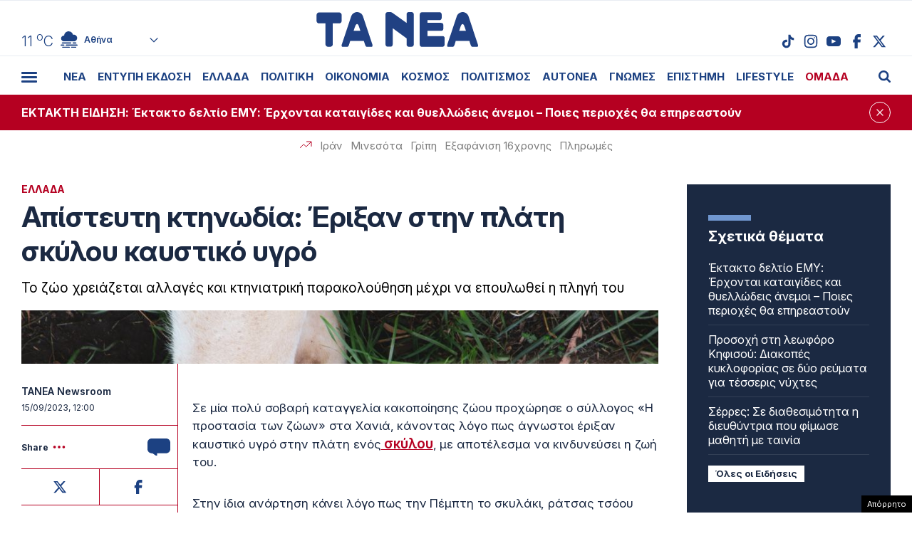

--- FILE ---
content_type: text/html; charset=UTF-8
request_url: https://www.tanea.gr/wp-content/themes/whsk_taneagr/weather_api.php
body_size: 449
content:
{"time":"202601250749","exp_time":"202601251049","cities":[{"cityName":"\u0391\u03b8\u03ae\u03bd\u03b1","cityCode":"Athens,GR","cityslug":"athensgr"},{"cityName":"\u0398\u03b5\u03c3\u03c3\u03b1\u03bb\u03bf\u03bd\u03af\u03ba\u03b7","cityCode":"Thessaloniki,GR","cityslug":"thessalonikigr"},{"cityName":"\u03a0\u03ac\u03c4\u03c1\u03b1","cityCode":"P\u00e1trai,GR","cityslug":"patragr"},{"cityName":"\u03a3\u03c0\u03ac\u03c1\u03c4\u03b7","cityCode":"Sparti,GR","cityslug":"spartigr"},{"cityName":"\u0399\u03c9\u03ac\u03bd\u03bd\u03b9\u03bd\u03b1","cityCode":"Ioannina,GR","cityslug":"ioanninagr"},{"cityName":"\u0397\u03c1\u03ac\u03ba\u03bb\u03b5\u03b9\u03bf","cityCode":"Heraklion,GR","cityslug":"herakliongr"},{"cityName":"\u039b\u03ac\u03c1\u03b9\u03c3\u03b1","cityCode":"Larissa,GR","cityslug":"larissagr"},{"cityName":"\u0392\u03cc\u03bb\u03bf\u03c2","cityCode":"Volos,GR","cityslug":"volosgr"},{"cityName":"\u039a\u03b1\u03b2\u03ac\u03bb\u03b1","cityCode":"Kavala,GR","cityslug":"kavalagr"},{"cityName":"\u0391\u03bb\u03b5\u03be\u03b1\u03bd\u03b4\u03c1\u03bf\u03cd\u03c0\u03bf\u03bb\u03b7","cityCode":"Alexandroupoli,GR","cityslug":"alexandroupoligr"},{"cityName":"\u03a3\u03ad\u03c1\u03c1\u03b5\u03c2","cityCode":"Serres,GR","cityslug":"serresgr"},{"cityName":"\u039a\u03b1\u03bb\u03b1\u03bc\u03ac\u03c4\u03b1","cityCode":"Kalamata,GR","cityslug":"kalamatagr"},{"cityName":"\u03a1\u03cc\u03b4\u03bf\u03c2","cityCode":"Rhodes,GR","cityslug":"rhodesgr"}],"weather":{"athensgr":{"temp_num":11,"temp_min":10,"temp_max":13,"temp_ico":"\/wp-content\/themes\/whsk_taneagr\/common\/imgs\/weather\/04d.svg"},"thessalonikigr":{"temp_num":9,"temp_min":8,"temp_max":10,"temp_ico":"\/wp-content\/themes\/whsk_taneagr\/common\/imgs\/weather\/04d.svg"},"patragr":{"temp_num":12,"temp_min":9,"temp_max":12,"temp_ico":"\/wp-content\/themes\/whsk_taneagr\/common\/imgs\/weather\/04d.svg"},"spartigr":{"temp_num":12,"temp_min":12,"temp_max":12,"temp_ico":"\/wp-content\/themes\/whsk_taneagr\/common\/imgs\/weather\/04d.svg"},"ioanninagr":{"temp_num":10,"temp_min":10,"temp_max":10,"temp_ico":"\/wp-content\/themes\/whsk_taneagr\/common\/imgs\/weather\/04n.svg"},"herakliongr":{"temp_num":10,"temp_min":10,"temp_max":10,"temp_ico":"\/wp-content\/themes\/whsk_taneagr\/common\/imgs\/weather\/02d.svg"},"larissagr":{"temp_num":7,"temp_min":7,"temp_max":7,"temp_ico":"\/wp-content\/themes\/whsk_taneagr\/common\/imgs\/weather\/04d.svg"},"volosgr":{"temp_num":8,"temp_min":7,"temp_max":8,"temp_ico":"\/wp-content\/themes\/whsk_taneagr\/common\/imgs\/weather\/04d.svg"},"kavalagr":{"temp_num":10,"temp_min":7,"temp_max":10,"temp_ico":"\/wp-content\/themes\/whsk_taneagr\/common\/imgs\/weather\/04d.svg"},"alexandroupoligr":{"temp_num":6,"temp_min":6,"temp_max":6,"temp_ico":"\/wp-content\/themes\/whsk_taneagr\/common\/imgs\/weather\/50d.svg"},"serresgr":{"temp_num":8,"temp_min":8,"temp_max":8,"temp_ico":"\/wp-content\/themes\/whsk_taneagr\/common\/imgs\/weather\/04d.svg"},"kalamatagr":{"temp_num":13,"temp_min":8,"temp_max":13,"temp_ico":"\/wp-content\/themes\/whsk_taneagr\/common\/imgs\/weather\/50d.svg"},"rhodesgr":{"temp_num":15,"temp_min":15,"temp_max":15,"temp_ico":"\/wp-content\/themes\/whsk_taneagr\/common\/imgs\/weather\/02d.svg"}}}

--- FILE ---
content_type: text/html; charset=utf-8
request_url: https://www.google.com/recaptcha/api2/anchor?ar=1&k=6LcvzzYUAAAAAM-7hY26OIp59EBA_BXz9lwgr1cY&co=aHR0cHM6Ly93d3cudGFuZWEuZ3I6NDQz&hl=en&v=PoyoqOPhxBO7pBk68S4YbpHZ&size=invisible&anchor-ms=20000&execute-ms=30000&cb=pbj9cg1b44wj
body_size: 49245
content:
<!DOCTYPE HTML><html dir="ltr" lang="en"><head><meta http-equiv="Content-Type" content="text/html; charset=UTF-8">
<meta http-equiv="X-UA-Compatible" content="IE=edge">
<title>reCAPTCHA</title>
<style type="text/css">
/* cyrillic-ext */
@font-face {
  font-family: 'Roboto';
  font-style: normal;
  font-weight: 400;
  font-stretch: 100%;
  src: url(//fonts.gstatic.com/s/roboto/v48/KFO7CnqEu92Fr1ME7kSn66aGLdTylUAMa3GUBHMdazTgWw.woff2) format('woff2');
  unicode-range: U+0460-052F, U+1C80-1C8A, U+20B4, U+2DE0-2DFF, U+A640-A69F, U+FE2E-FE2F;
}
/* cyrillic */
@font-face {
  font-family: 'Roboto';
  font-style: normal;
  font-weight: 400;
  font-stretch: 100%;
  src: url(//fonts.gstatic.com/s/roboto/v48/KFO7CnqEu92Fr1ME7kSn66aGLdTylUAMa3iUBHMdazTgWw.woff2) format('woff2');
  unicode-range: U+0301, U+0400-045F, U+0490-0491, U+04B0-04B1, U+2116;
}
/* greek-ext */
@font-face {
  font-family: 'Roboto';
  font-style: normal;
  font-weight: 400;
  font-stretch: 100%;
  src: url(//fonts.gstatic.com/s/roboto/v48/KFO7CnqEu92Fr1ME7kSn66aGLdTylUAMa3CUBHMdazTgWw.woff2) format('woff2');
  unicode-range: U+1F00-1FFF;
}
/* greek */
@font-face {
  font-family: 'Roboto';
  font-style: normal;
  font-weight: 400;
  font-stretch: 100%;
  src: url(//fonts.gstatic.com/s/roboto/v48/KFO7CnqEu92Fr1ME7kSn66aGLdTylUAMa3-UBHMdazTgWw.woff2) format('woff2');
  unicode-range: U+0370-0377, U+037A-037F, U+0384-038A, U+038C, U+038E-03A1, U+03A3-03FF;
}
/* math */
@font-face {
  font-family: 'Roboto';
  font-style: normal;
  font-weight: 400;
  font-stretch: 100%;
  src: url(//fonts.gstatic.com/s/roboto/v48/KFO7CnqEu92Fr1ME7kSn66aGLdTylUAMawCUBHMdazTgWw.woff2) format('woff2');
  unicode-range: U+0302-0303, U+0305, U+0307-0308, U+0310, U+0312, U+0315, U+031A, U+0326-0327, U+032C, U+032F-0330, U+0332-0333, U+0338, U+033A, U+0346, U+034D, U+0391-03A1, U+03A3-03A9, U+03B1-03C9, U+03D1, U+03D5-03D6, U+03F0-03F1, U+03F4-03F5, U+2016-2017, U+2034-2038, U+203C, U+2040, U+2043, U+2047, U+2050, U+2057, U+205F, U+2070-2071, U+2074-208E, U+2090-209C, U+20D0-20DC, U+20E1, U+20E5-20EF, U+2100-2112, U+2114-2115, U+2117-2121, U+2123-214F, U+2190, U+2192, U+2194-21AE, U+21B0-21E5, U+21F1-21F2, U+21F4-2211, U+2213-2214, U+2216-22FF, U+2308-230B, U+2310, U+2319, U+231C-2321, U+2336-237A, U+237C, U+2395, U+239B-23B7, U+23D0, U+23DC-23E1, U+2474-2475, U+25AF, U+25B3, U+25B7, U+25BD, U+25C1, U+25CA, U+25CC, U+25FB, U+266D-266F, U+27C0-27FF, U+2900-2AFF, U+2B0E-2B11, U+2B30-2B4C, U+2BFE, U+3030, U+FF5B, U+FF5D, U+1D400-1D7FF, U+1EE00-1EEFF;
}
/* symbols */
@font-face {
  font-family: 'Roboto';
  font-style: normal;
  font-weight: 400;
  font-stretch: 100%;
  src: url(//fonts.gstatic.com/s/roboto/v48/KFO7CnqEu92Fr1ME7kSn66aGLdTylUAMaxKUBHMdazTgWw.woff2) format('woff2');
  unicode-range: U+0001-000C, U+000E-001F, U+007F-009F, U+20DD-20E0, U+20E2-20E4, U+2150-218F, U+2190, U+2192, U+2194-2199, U+21AF, U+21E6-21F0, U+21F3, U+2218-2219, U+2299, U+22C4-22C6, U+2300-243F, U+2440-244A, U+2460-24FF, U+25A0-27BF, U+2800-28FF, U+2921-2922, U+2981, U+29BF, U+29EB, U+2B00-2BFF, U+4DC0-4DFF, U+FFF9-FFFB, U+10140-1018E, U+10190-1019C, U+101A0, U+101D0-101FD, U+102E0-102FB, U+10E60-10E7E, U+1D2C0-1D2D3, U+1D2E0-1D37F, U+1F000-1F0FF, U+1F100-1F1AD, U+1F1E6-1F1FF, U+1F30D-1F30F, U+1F315, U+1F31C, U+1F31E, U+1F320-1F32C, U+1F336, U+1F378, U+1F37D, U+1F382, U+1F393-1F39F, U+1F3A7-1F3A8, U+1F3AC-1F3AF, U+1F3C2, U+1F3C4-1F3C6, U+1F3CA-1F3CE, U+1F3D4-1F3E0, U+1F3ED, U+1F3F1-1F3F3, U+1F3F5-1F3F7, U+1F408, U+1F415, U+1F41F, U+1F426, U+1F43F, U+1F441-1F442, U+1F444, U+1F446-1F449, U+1F44C-1F44E, U+1F453, U+1F46A, U+1F47D, U+1F4A3, U+1F4B0, U+1F4B3, U+1F4B9, U+1F4BB, U+1F4BF, U+1F4C8-1F4CB, U+1F4D6, U+1F4DA, U+1F4DF, U+1F4E3-1F4E6, U+1F4EA-1F4ED, U+1F4F7, U+1F4F9-1F4FB, U+1F4FD-1F4FE, U+1F503, U+1F507-1F50B, U+1F50D, U+1F512-1F513, U+1F53E-1F54A, U+1F54F-1F5FA, U+1F610, U+1F650-1F67F, U+1F687, U+1F68D, U+1F691, U+1F694, U+1F698, U+1F6AD, U+1F6B2, U+1F6B9-1F6BA, U+1F6BC, U+1F6C6-1F6CF, U+1F6D3-1F6D7, U+1F6E0-1F6EA, U+1F6F0-1F6F3, U+1F6F7-1F6FC, U+1F700-1F7FF, U+1F800-1F80B, U+1F810-1F847, U+1F850-1F859, U+1F860-1F887, U+1F890-1F8AD, U+1F8B0-1F8BB, U+1F8C0-1F8C1, U+1F900-1F90B, U+1F93B, U+1F946, U+1F984, U+1F996, U+1F9E9, U+1FA00-1FA6F, U+1FA70-1FA7C, U+1FA80-1FA89, U+1FA8F-1FAC6, U+1FACE-1FADC, U+1FADF-1FAE9, U+1FAF0-1FAF8, U+1FB00-1FBFF;
}
/* vietnamese */
@font-face {
  font-family: 'Roboto';
  font-style: normal;
  font-weight: 400;
  font-stretch: 100%;
  src: url(//fonts.gstatic.com/s/roboto/v48/KFO7CnqEu92Fr1ME7kSn66aGLdTylUAMa3OUBHMdazTgWw.woff2) format('woff2');
  unicode-range: U+0102-0103, U+0110-0111, U+0128-0129, U+0168-0169, U+01A0-01A1, U+01AF-01B0, U+0300-0301, U+0303-0304, U+0308-0309, U+0323, U+0329, U+1EA0-1EF9, U+20AB;
}
/* latin-ext */
@font-face {
  font-family: 'Roboto';
  font-style: normal;
  font-weight: 400;
  font-stretch: 100%;
  src: url(//fonts.gstatic.com/s/roboto/v48/KFO7CnqEu92Fr1ME7kSn66aGLdTylUAMa3KUBHMdazTgWw.woff2) format('woff2');
  unicode-range: U+0100-02BA, U+02BD-02C5, U+02C7-02CC, U+02CE-02D7, U+02DD-02FF, U+0304, U+0308, U+0329, U+1D00-1DBF, U+1E00-1E9F, U+1EF2-1EFF, U+2020, U+20A0-20AB, U+20AD-20C0, U+2113, U+2C60-2C7F, U+A720-A7FF;
}
/* latin */
@font-face {
  font-family: 'Roboto';
  font-style: normal;
  font-weight: 400;
  font-stretch: 100%;
  src: url(//fonts.gstatic.com/s/roboto/v48/KFO7CnqEu92Fr1ME7kSn66aGLdTylUAMa3yUBHMdazQ.woff2) format('woff2');
  unicode-range: U+0000-00FF, U+0131, U+0152-0153, U+02BB-02BC, U+02C6, U+02DA, U+02DC, U+0304, U+0308, U+0329, U+2000-206F, U+20AC, U+2122, U+2191, U+2193, U+2212, U+2215, U+FEFF, U+FFFD;
}
/* cyrillic-ext */
@font-face {
  font-family: 'Roboto';
  font-style: normal;
  font-weight: 500;
  font-stretch: 100%;
  src: url(//fonts.gstatic.com/s/roboto/v48/KFO7CnqEu92Fr1ME7kSn66aGLdTylUAMa3GUBHMdazTgWw.woff2) format('woff2');
  unicode-range: U+0460-052F, U+1C80-1C8A, U+20B4, U+2DE0-2DFF, U+A640-A69F, U+FE2E-FE2F;
}
/* cyrillic */
@font-face {
  font-family: 'Roboto';
  font-style: normal;
  font-weight: 500;
  font-stretch: 100%;
  src: url(//fonts.gstatic.com/s/roboto/v48/KFO7CnqEu92Fr1ME7kSn66aGLdTylUAMa3iUBHMdazTgWw.woff2) format('woff2');
  unicode-range: U+0301, U+0400-045F, U+0490-0491, U+04B0-04B1, U+2116;
}
/* greek-ext */
@font-face {
  font-family: 'Roboto';
  font-style: normal;
  font-weight: 500;
  font-stretch: 100%;
  src: url(//fonts.gstatic.com/s/roboto/v48/KFO7CnqEu92Fr1ME7kSn66aGLdTylUAMa3CUBHMdazTgWw.woff2) format('woff2');
  unicode-range: U+1F00-1FFF;
}
/* greek */
@font-face {
  font-family: 'Roboto';
  font-style: normal;
  font-weight: 500;
  font-stretch: 100%;
  src: url(//fonts.gstatic.com/s/roboto/v48/KFO7CnqEu92Fr1ME7kSn66aGLdTylUAMa3-UBHMdazTgWw.woff2) format('woff2');
  unicode-range: U+0370-0377, U+037A-037F, U+0384-038A, U+038C, U+038E-03A1, U+03A3-03FF;
}
/* math */
@font-face {
  font-family: 'Roboto';
  font-style: normal;
  font-weight: 500;
  font-stretch: 100%;
  src: url(//fonts.gstatic.com/s/roboto/v48/KFO7CnqEu92Fr1ME7kSn66aGLdTylUAMawCUBHMdazTgWw.woff2) format('woff2');
  unicode-range: U+0302-0303, U+0305, U+0307-0308, U+0310, U+0312, U+0315, U+031A, U+0326-0327, U+032C, U+032F-0330, U+0332-0333, U+0338, U+033A, U+0346, U+034D, U+0391-03A1, U+03A3-03A9, U+03B1-03C9, U+03D1, U+03D5-03D6, U+03F0-03F1, U+03F4-03F5, U+2016-2017, U+2034-2038, U+203C, U+2040, U+2043, U+2047, U+2050, U+2057, U+205F, U+2070-2071, U+2074-208E, U+2090-209C, U+20D0-20DC, U+20E1, U+20E5-20EF, U+2100-2112, U+2114-2115, U+2117-2121, U+2123-214F, U+2190, U+2192, U+2194-21AE, U+21B0-21E5, U+21F1-21F2, U+21F4-2211, U+2213-2214, U+2216-22FF, U+2308-230B, U+2310, U+2319, U+231C-2321, U+2336-237A, U+237C, U+2395, U+239B-23B7, U+23D0, U+23DC-23E1, U+2474-2475, U+25AF, U+25B3, U+25B7, U+25BD, U+25C1, U+25CA, U+25CC, U+25FB, U+266D-266F, U+27C0-27FF, U+2900-2AFF, U+2B0E-2B11, U+2B30-2B4C, U+2BFE, U+3030, U+FF5B, U+FF5D, U+1D400-1D7FF, U+1EE00-1EEFF;
}
/* symbols */
@font-face {
  font-family: 'Roboto';
  font-style: normal;
  font-weight: 500;
  font-stretch: 100%;
  src: url(//fonts.gstatic.com/s/roboto/v48/KFO7CnqEu92Fr1ME7kSn66aGLdTylUAMaxKUBHMdazTgWw.woff2) format('woff2');
  unicode-range: U+0001-000C, U+000E-001F, U+007F-009F, U+20DD-20E0, U+20E2-20E4, U+2150-218F, U+2190, U+2192, U+2194-2199, U+21AF, U+21E6-21F0, U+21F3, U+2218-2219, U+2299, U+22C4-22C6, U+2300-243F, U+2440-244A, U+2460-24FF, U+25A0-27BF, U+2800-28FF, U+2921-2922, U+2981, U+29BF, U+29EB, U+2B00-2BFF, U+4DC0-4DFF, U+FFF9-FFFB, U+10140-1018E, U+10190-1019C, U+101A0, U+101D0-101FD, U+102E0-102FB, U+10E60-10E7E, U+1D2C0-1D2D3, U+1D2E0-1D37F, U+1F000-1F0FF, U+1F100-1F1AD, U+1F1E6-1F1FF, U+1F30D-1F30F, U+1F315, U+1F31C, U+1F31E, U+1F320-1F32C, U+1F336, U+1F378, U+1F37D, U+1F382, U+1F393-1F39F, U+1F3A7-1F3A8, U+1F3AC-1F3AF, U+1F3C2, U+1F3C4-1F3C6, U+1F3CA-1F3CE, U+1F3D4-1F3E0, U+1F3ED, U+1F3F1-1F3F3, U+1F3F5-1F3F7, U+1F408, U+1F415, U+1F41F, U+1F426, U+1F43F, U+1F441-1F442, U+1F444, U+1F446-1F449, U+1F44C-1F44E, U+1F453, U+1F46A, U+1F47D, U+1F4A3, U+1F4B0, U+1F4B3, U+1F4B9, U+1F4BB, U+1F4BF, U+1F4C8-1F4CB, U+1F4D6, U+1F4DA, U+1F4DF, U+1F4E3-1F4E6, U+1F4EA-1F4ED, U+1F4F7, U+1F4F9-1F4FB, U+1F4FD-1F4FE, U+1F503, U+1F507-1F50B, U+1F50D, U+1F512-1F513, U+1F53E-1F54A, U+1F54F-1F5FA, U+1F610, U+1F650-1F67F, U+1F687, U+1F68D, U+1F691, U+1F694, U+1F698, U+1F6AD, U+1F6B2, U+1F6B9-1F6BA, U+1F6BC, U+1F6C6-1F6CF, U+1F6D3-1F6D7, U+1F6E0-1F6EA, U+1F6F0-1F6F3, U+1F6F7-1F6FC, U+1F700-1F7FF, U+1F800-1F80B, U+1F810-1F847, U+1F850-1F859, U+1F860-1F887, U+1F890-1F8AD, U+1F8B0-1F8BB, U+1F8C0-1F8C1, U+1F900-1F90B, U+1F93B, U+1F946, U+1F984, U+1F996, U+1F9E9, U+1FA00-1FA6F, U+1FA70-1FA7C, U+1FA80-1FA89, U+1FA8F-1FAC6, U+1FACE-1FADC, U+1FADF-1FAE9, U+1FAF0-1FAF8, U+1FB00-1FBFF;
}
/* vietnamese */
@font-face {
  font-family: 'Roboto';
  font-style: normal;
  font-weight: 500;
  font-stretch: 100%;
  src: url(//fonts.gstatic.com/s/roboto/v48/KFO7CnqEu92Fr1ME7kSn66aGLdTylUAMa3OUBHMdazTgWw.woff2) format('woff2');
  unicode-range: U+0102-0103, U+0110-0111, U+0128-0129, U+0168-0169, U+01A0-01A1, U+01AF-01B0, U+0300-0301, U+0303-0304, U+0308-0309, U+0323, U+0329, U+1EA0-1EF9, U+20AB;
}
/* latin-ext */
@font-face {
  font-family: 'Roboto';
  font-style: normal;
  font-weight: 500;
  font-stretch: 100%;
  src: url(//fonts.gstatic.com/s/roboto/v48/KFO7CnqEu92Fr1ME7kSn66aGLdTylUAMa3KUBHMdazTgWw.woff2) format('woff2');
  unicode-range: U+0100-02BA, U+02BD-02C5, U+02C7-02CC, U+02CE-02D7, U+02DD-02FF, U+0304, U+0308, U+0329, U+1D00-1DBF, U+1E00-1E9F, U+1EF2-1EFF, U+2020, U+20A0-20AB, U+20AD-20C0, U+2113, U+2C60-2C7F, U+A720-A7FF;
}
/* latin */
@font-face {
  font-family: 'Roboto';
  font-style: normal;
  font-weight: 500;
  font-stretch: 100%;
  src: url(//fonts.gstatic.com/s/roboto/v48/KFO7CnqEu92Fr1ME7kSn66aGLdTylUAMa3yUBHMdazQ.woff2) format('woff2');
  unicode-range: U+0000-00FF, U+0131, U+0152-0153, U+02BB-02BC, U+02C6, U+02DA, U+02DC, U+0304, U+0308, U+0329, U+2000-206F, U+20AC, U+2122, U+2191, U+2193, U+2212, U+2215, U+FEFF, U+FFFD;
}
/* cyrillic-ext */
@font-face {
  font-family: 'Roboto';
  font-style: normal;
  font-weight: 900;
  font-stretch: 100%;
  src: url(//fonts.gstatic.com/s/roboto/v48/KFO7CnqEu92Fr1ME7kSn66aGLdTylUAMa3GUBHMdazTgWw.woff2) format('woff2');
  unicode-range: U+0460-052F, U+1C80-1C8A, U+20B4, U+2DE0-2DFF, U+A640-A69F, U+FE2E-FE2F;
}
/* cyrillic */
@font-face {
  font-family: 'Roboto';
  font-style: normal;
  font-weight: 900;
  font-stretch: 100%;
  src: url(//fonts.gstatic.com/s/roboto/v48/KFO7CnqEu92Fr1ME7kSn66aGLdTylUAMa3iUBHMdazTgWw.woff2) format('woff2');
  unicode-range: U+0301, U+0400-045F, U+0490-0491, U+04B0-04B1, U+2116;
}
/* greek-ext */
@font-face {
  font-family: 'Roboto';
  font-style: normal;
  font-weight: 900;
  font-stretch: 100%;
  src: url(//fonts.gstatic.com/s/roboto/v48/KFO7CnqEu92Fr1ME7kSn66aGLdTylUAMa3CUBHMdazTgWw.woff2) format('woff2');
  unicode-range: U+1F00-1FFF;
}
/* greek */
@font-face {
  font-family: 'Roboto';
  font-style: normal;
  font-weight: 900;
  font-stretch: 100%;
  src: url(//fonts.gstatic.com/s/roboto/v48/KFO7CnqEu92Fr1ME7kSn66aGLdTylUAMa3-UBHMdazTgWw.woff2) format('woff2');
  unicode-range: U+0370-0377, U+037A-037F, U+0384-038A, U+038C, U+038E-03A1, U+03A3-03FF;
}
/* math */
@font-face {
  font-family: 'Roboto';
  font-style: normal;
  font-weight: 900;
  font-stretch: 100%;
  src: url(//fonts.gstatic.com/s/roboto/v48/KFO7CnqEu92Fr1ME7kSn66aGLdTylUAMawCUBHMdazTgWw.woff2) format('woff2');
  unicode-range: U+0302-0303, U+0305, U+0307-0308, U+0310, U+0312, U+0315, U+031A, U+0326-0327, U+032C, U+032F-0330, U+0332-0333, U+0338, U+033A, U+0346, U+034D, U+0391-03A1, U+03A3-03A9, U+03B1-03C9, U+03D1, U+03D5-03D6, U+03F0-03F1, U+03F4-03F5, U+2016-2017, U+2034-2038, U+203C, U+2040, U+2043, U+2047, U+2050, U+2057, U+205F, U+2070-2071, U+2074-208E, U+2090-209C, U+20D0-20DC, U+20E1, U+20E5-20EF, U+2100-2112, U+2114-2115, U+2117-2121, U+2123-214F, U+2190, U+2192, U+2194-21AE, U+21B0-21E5, U+21F1-21F2, U+21F4-2211, U+2213-2214, U+2216-22FF, U+2308-230B, U+2310, U+2319, U+231C-2321, U+2336-237A, U+237C, U+2395, U+239B-23B7, U+23D0, U+23DC-23E1, U+2474-2475, U+25AF, U+25B3, U+25B7, U+25BD, U+25C1, U+25CA, U+25CC, U+25FB, U+266D-266F, U+27C0-27FF, U+2900-2AFF, U+2B0E-2B11, U+2B30-2B4C, U+2BFE, U+3030, U+FF5B, U+FF5D, U+1D400-1D7FF, U+1EE00-1EEFF;
}
/* symbols */
@font-face {
  font-family: 'Roboto';
  font-style: normal;
  font-weight: 900;
  font-stretch: 100%;
  src: url(//fonts.gstatic.com/s/roboto/v48/KFO7CnqEu92Fr1ME7kSn66aGLdTylUAMaxKUBHMdazTgWw.woff2) format('woff2');
  unicode-range: U+0001-000C, U+000E-001F, U+007F-009F, U+20DD-20E0, U+20E2-20E4, U+2150-218F, U+2190, U+2192, U+2194-2199, U+21AF, U+21E6-21F0, U+21F3, U+2218-2219, U+2299, U+22C4-22C6, U+2300-243F, U+2440-244A, U+2460-24FF, U+25A0-27BF, U+2800-28FF, U+2921-2922, U+2981, U+29BF, U+29EB, U+2B00-2BFF, U+4DC0-4DFF, U+FFF9-FFFB, U+10140-1018E, U+10190-1019C, U+101A0, U+101D0-101FD, U+102E0-102FB, U+10E60-10E7E, U+1D2C0-1D2D3, U+1D2E0-1D37F, U+1F000-1F0FF, U+1F100-1F1AD, U+1F1E6-1F1FF, U+1F30D-1F30F, U+1F315, U+1F31C, U+1F31E, U+1F320-1F32C, U+1F336, U+1F378, U+1F37D, U+1F382, U+1F393-1F39F, U+1F3A7-1F3A8, U+1F3AC-1F3AF, U+1F3C2, U+1F3C4-1F3C6, U+1F3CA-1F3CE, U+1F3D4-1F3E0, U+1F3ED, U+1F3F1-1F3F3, U+1F3F5-1F3F7, U+1F408, U+1F415, U+1F41F, U+1F426, U+1F43F, U+1F441-1F442, U+1F444, U+1F446-1F449, U+1F44C-1F44E, U+1F453, U+1F46A, U+1F47D, U+1F4A3, U+1F4B0, U+1F4B3, U+1F4B9, U+1F4BB, U+1F4BF, U+1F4C8-1F4CB, U+1F4D6, U+1F4DA, U+1F4DF, U+1F4E3-1F4E6, U+1F4EA-1F4ED, U+1F4F7, U+1F4F9-1F4FB, U+1F4FD-1F4FE, U+1F503, U+1F507-1F50B, U+1F50D, U+1F512-1F513, U+1F53E-1F54A, U+1F54F-1F5FA, U+1F610, U+1F650-1F67F, U+1F687, U+1F68D, U+1F691, U+1F694, U+1F698, U+1F6AD, U+1F6B2, U+1F6B9-1F6BA, U+1F6BC, U+1F6C6-1F6CF, U+1F6D3-1F6D7, U+1F6E0-1F6EA, U+1F6F0-1F6F3, U+1F6F7-1F6FC, U+1F700-1F7FF, U+1F800-1F80B, U+1F810-1F847, U+1F850-1F859, U+1F860-1F887, U+1F890-1F8AD, U+1F8B0-1F8BB, U+1F8C0-1F8C1, U+1F900-1F90B, U+1F93B, U+1F946, U+1F984, U+1F996, U+1F9E9, U+1FA00-1FA6F, U+1FA70-1FA7C, U+1FA80-1FA89, U+1FA8F-1FAC6, U+1FACE-1FADC, U+1FADF-1FAE9, U+1FAF0-1FAF8, U+1FB00-1FBFF;
}
/* vietnamese */
@font-face {
  font-family: 'Roboto';
  font-style: normal;
  font-weight: 900;
  font-stretch: 100%;
  src: url(//fonts.gstatic.com/s/roboto/v48/KFO7CnqEu92Fr1ME7kSn66aGLdTylUAMa3OUBHMdazTgWw.woff2) format('woff2');
  unicode-range: U+0102-0103, U+0110-0111, U+0128-0129, U+0168-0169, U+01A0-01A1, U+01AF-01B0, U+0300-0301, U+0303-0304, U+0308-0309, U+0323, U+0329, U+1EA0-1EF9, U+20AB;
}
/* latin-ext */
@font-face {
  font-family: 'Roboto';
  font-style: normal;
  font-weight: 900;
  font-stretch: 100%;
  src: url(//fonts.gstatic.com/s/roboto/v48/KFO7CnqEu92Fr1ME7kSn66aGLdTylUAMa3KUBHMdazTgWw.woff2) format('woff2');
  unicode-range: U+0100-02BA, U+02BD-02C5, U+02C7-02CC, U+02CE-02D7, U+02DD-02FF, U+0304, U+0308, U+0329, U+1D00-1DBF, U+1E00-1E9F, U+1EF2-1EFF, U+2020, U+20A0-20AB, U+20AD-20C0, U+2113, U+2C60-2C7F, U+A720-A7FF;
}
/* latin */
@font-face {
  font-family: 'Roboto';
  font-style: normal;
  font-weight: 900;
  font-stretch: 100%;
  src: url(//fonts.gstatic.com/s/roboto/v48/KFO7CnqEu92Fr1ME7kSn66aGLdTylUAMa3yUBHMdazQ.woff2) format('woff2');
  unicode-range: U+0000-00FF, U+0131, U+0152-0153, U+02BB-02BC, U+02C6, U+02DA, U+02DC, U+0304, U+0308, U+0329, U+2000-206F, U+20AC, U+2122, U+2191, U+2193, U+2212, U+2215, U+FEFF, U+FFFD;
}

</style>
<link rel="stylesheet" type="text/css" href="https://www.gstatic.com/recaptcha/releases/PoyoqOPhxBO7pBk68S4YbpHZ/styles__ltr.css">
<script nonce="SJrlDaDu6qquA_PTmEsHxw" type="text/javascript">window['__recaptcha_api'] = 'https://www.google.com/recaptcha/api2/';</script>
<script type="text/javascript" src="https://www.gstatic.com/recaptcha/releases/PoyoqOPhxBO7pBk68S4YbpHZ/recaptcha__en.js" nonce="SJrlDaDu6qquA_PTmEsHxw">
      
    </script></head>
<body><div id="rc-anchor-alert" class="rc-anchor-alert"></div>
<input type="hidden" id="recaptcha-token" value="[base64]">
<script type="text/javascript" nonce="SJrlDaDu6qquA_PTmEsHxw">
      recaptcha.anchor.Main.init("[\x22ainput\x22,[\x22bgdata\x22,\x22\x22,\[base64]/[base64]/[base64]/[base64]/[base64]/UltsKytdPUU6KEU8MjA0OD9SW2wrK109RT4+NnwxOTI6KChFJjY0NTEyKT09NTUyOTYmJk0rMTxjLmxlbmd0aCYmKGMuY2hhckNvZGVBdChNKzEpJjY0NTEyKT09NTYzMjA/[base64]/[base64]/[base64]/[base64]/[base64]/[base64]/[base64]\x22,\[base64]\\u003d\\u003d\x22,\[base64]/[base64]/DiMO9wrwSXzjDhhwPMcOwSsOIw78TwrrCjMOxK8ORw7fDgWbDsTDCslbCtHvDrsKSBHHDkwpnBVDChsOnwpHDl8Klwq/CosOdwprDkChXeCxywpvDrxlQWWoSNnEpUsOdwobClREtwo/Dnz1SwopHRMKpNMOrwqXCmcO5RgnDnsKtEVIrwpfDicOHbiMFw49fc8Oqwp3Dl8O5wqc7w6RRw5/Cl8KoGsO0K28yLcOkwo8ZwrDCucKudsOXwrfDk0bDtsK7b8KiUcK0w4lhw4XDhRNQw5LDnsO9w63DklHCl8ONdsK6IH9UMw8VZxNQw4toc8K2CsO2w4DCq8O7w7PDqxXDlMKuAk3CoELCtsO7wp50GzYgwr10w6VSw43CscO1w7rDu8KZRsOYE3U5w5gQwrZwwo4Nw7/DpMObbRzCj8KdfmnCqzbDswrDp8OlwqLCsMOme8KyR8Oow4UpP8O5IcKAw4MNVGbDo1fDpcOjw53Di3ICN8KXw5YGQ3UDXzMRw5vCq1jCr3IwPn3Dg0LCj8KQw6HDhcOGw5bCoXhlwr7DikHDocOGw6TDvnVKw59YIsOew6LCl0kawo/DtMKKw6NjwofDrkXDnE3DuFzCoMOfwo/DriTDlMKEWMOQWCvDpcO0XcK5M1tIZsKCRcOVw5rDqsKda8KMwpHDn8K7UcO7w7dlw4LDocKow7NoMWDCkMO2w7p0WMOMXnbDqcO3ASzCsAMhSMKtM0zDjD0pL8O7EcOMQ8KABkYUZDhDw4/DglovwqUwfcOLw6PCqcOhw41Qw7xfwo/CksOCJ8O5w5JdZiLDicOvDMOzwrkwwo0/[base64]/[base64]/CvcKdRkPDj8OPwp1Zw7otw4HDgBgpZcOCJTtvZnDCpcK2DDsLwpDDkMKmAMOJwp3Chi4XJcKUQsKEw7XCsFMXfFTCrzlrP8KMTMKow6treDzDjsOWSztBRVtHeGcYMMKwDz7Dhx/[base64]/w6sBNMK9ZcOoej/CrlxcR8OpAEbDuBtVD8OORsOTwpNCDsO2esOsTsOsw6cLfiU8SR/ChWTCgBHCsVVWIXbDj8KXwprDjMOzBRPClx7CncOyw6PDghLDscOtwpVhcQnCsEdKHXjCkcKmX0hRwqHCiMKOXGtuZ8KSYkTDt8KzaFPDn8K2w7RWDGl1AcOkBcK/[base64]/[base64]/e8O0EHY1w53Dv3LDkcO3wrc0H8O/wofCuVsvw7tyfsO+MBzCsx/[base64]/[base64]/[base64]/XcOPbgbCvG/CmcO3w7AxN1/CvARgwo1FI8Ouc2RBwrjCrMKRKsKowqDCnAZnDcKkfnkfecKXfD7DpsK/Q3LDssKlwpZALMK5w7TDpMO7FWUPJxvDmFJxR8KydjjCqMOHwrzCrsOgFsKzw79BRcK5esKVX0AEJhnDowN3w6M2wqzDhsO1DsKbQ8OJX2BWPAHCtQwowoTChW/DkwlCf0MYwpRRRcK4w4N/[base64]/fcK4UHPCo8Kuw4nDrcO6ccOIw5smUQtRwoXDo8OeeXHCmMO9w4bCr8OBwoEyG8KQfEgFDl5SIsO5acKxQ8KLWh7CiSDDqMOsw49tawXCkMOpw7vDt2VfesOlwpdaw6gPw5EEwrnCjVUmRn/[base64]/[base64]/CqiA8F04CcsKue8KbHEhDw6HDsyRNw67ChhNbJ8OMXArDgMK6wrUnwoB2wqoow63CvcKMwqPDoH7ClUNhw6x2HcKYb0TDocOLCcOANTLDgwEgw5PCkEfCh8Olw6zCo1xDOg/[base64]/[base64]/ClE/DusK1BsO8BXkQDVBpD8Oaw4NZw71KXcKrwo/Cr2o5BwBVw5jCnUwnQh3ChRIQwq/CmDkECsK4b8K1wrLDilZDwrwzw5DCvsKbwoLCoxlNwoBVw5xmwpvDuxFtw5UbWysWwrQqHcOIw6LDrVoTw6MfIcOcwpLCn8O+wrXCpkBec34FNAnCnMKVURLDmDhUX8OSK8OGwosZw4DDh8O2HBk4RsKdIcOQbsOHw7I7woDDkMONOMKKD8O/w7ZtQSFHw6A9wp5qWGJXL2/Ct8KsR2bDjcKkwrHCjgrDtsKJwqDDmDgRXUwRw6fDs8K+HUYWw6IZPSInWCXDkRE5wrDCr8O0GGM4QnU2w67CvxXCpxzCkMKGw77DvwVvw5Ruw5sTFsOuw4jDhUtqwr0kKDljwpkGEsOyAj/CowAfw5tAw7nDgBA9aht4wrpbFcKUGCduMsKwBsKANEwVw5DCoMKDwoZwLWXCkSDCgkbDsl5DEAjCtTvCj8KjOcOlwq4gaWwQw40hBSjCjX1ifCBTGx9qHg4XwrgWw7lpw5ZZJsK5F8OlWETCpAhTMirCgsOxwoXDisOxwqBCbcKwMUbCs3XDrGxQw4B0YsOpTQN/wqsjwpnDl8KhwoBYShJgw7MWHlvDscKMBBMDWwprcHI+UXRyw6J8wrbClhsQw7gNw4YRwqIAw6Iyw5w7wq8sw7jDrxLCgh5Gw6zDpFx4FAI4Q2F5wr1MMg0vWG/DhsO9w6fDjzfDtHLClzvCsFc3TVFefsOGwr/DlSZORsOkw6Z9wo7DiMOTw6puwpZfPcOwQcKoOQfCocKBw79cd8KPw7hCwrzCgA7DjMOTOhrClUQ3byzCi8OgbsKbwpsRwpzDocOYw4rCv8KMNsODwpJww5LCvjvChcOSwovCksK0wrJuwr5/d2pTwpUaNcOAOsOUwokUw5bCm8O6w6MDARnCncO6wpXCthzDm8KJG8OJw5/[base64]/Dhl0RJMOmUzTDh8OQU8KcVQooLcOHFsOlw4fDhG3DiMOrwqJ2wpVuCn90w6rCgCQJR8O9w7cXwp3CksKiI2Adw6DDuBZNwrDDkxhZPV3Cv3bCrMO2UhgPw4zDnsKtw6M4wr/CqELCqEjCiUbDkkQhGA7CrMKKw79SKMKCJTVWw7RJw6IzwqjCqg0hNMO4w6bDm8KbwovDoMKrGMKxGMOGGsOhWcKgG8KPwonChcO0OcKTYHdzw4/Cq8K+R8KmR8OhZRrDrhfDocO1wpTDlcO2JyxIw4nDgcOcwqdZw5bCh8O6woHDksKXOHbDnUrCs0/DiFzCtsKOCm/[base64]/[base64]/[base64]/DhcOXw4R0aS8/[base64]/wqFLwqPCiMKHPEBRNQ1ZwobDpsKbwpIgwrfCuH7CvA43HmbCiMKEGjDCocKJIGzDrsKcTXfCjy3Dk8OAOn7CjgfDlsOgwp5sasKLW3NewqQQwo3Cu8Osw5VoC1k+w47DrsKaK8Ovwr/Dv8ONw49xwpouNT5nLBrDvcKqaUTCkMOdwq7CpFvCoA7CtsK8C8K5w6Ngwq/Ct1p9ETwow4PDsDrDmsKGwqDDkXI/w6orw5liMcKwwqbDq8KBEsOiwqIjw70jw6hWYhd0ABTCuHvDt3PDg8O2NsKUAQYqw7xUNcOjeipRw4jDm8K2fmrCkcKlEU1/aMKtCMOQb3zCsT4Ow60yOlzDgVksG1XDvcKFAsOWwpnDvEYuw4Anw4ARwr3DrAEuwqzDi8OPw7tSwrvDq8Kvw5EUZ8ODwpnDoxIYe8KkF8OkAV8ow7JaXWXDmsK/[base64]/w6/Duk/CuHk1w7fCo8OVwrsKMQvCq8KVwqodFMKEBsOiw5RSIsOAMxUTZi3CvMKxYMOQIsO/Lg1FD8OAM8KUW1VmLjbDucOrw5o8ccOEQVwJHHZFw73Co8OxTUjDnivDliDDnivDosKOwoo6NcOQwpzCkBHCq8OhVxLDslEfDh1OS8KGS8KFXX7Diylcw7ksCSnDqcKbw4bCi8KmA1Edw7/DmxFCawvCnsK7w7TCh8Ohw4bDisKpw7HDncOdwr1xcEnCkcK0LT8AIcO9w4Imw5jDg8KTw5rDjVDCjsKMw6jCusKNwr0wYMKZJTXCjMKZI8KfHsO9w5DDpUlTwotQw4AaSsKlVE3DocKMwr/[base64]/CucO2Ml7DqMKIDFrDvz1MwqbCim8ywprDvzZ5CDzDqcOfRl8paB98wr7DjGJ/D2gewo5XcsO7woEMWcKHwoQFw6UYaMKYwqnCvyJGwoDCrkDCrMOWXl/DusKBRMOAYcK3wqbDlcOTC0sEw4TDsDx0G8K6wrcHbAjDhh4awp12M3oSw5/[base64]/DrjbDnsKpYsKVQsOlKk/ClFJtKcKfdcOsDRfCvMOBwpFzB33CrEMrRcKRw6jDisKGQMObN8O+KsKdw6rCukTDoRPDuMOxacKnwoklw4DDtDhdWRLDii7CuGpxVXhtwoTDt1fCh8O+ax/CpcK/MMK1csO/dGHCmMO5wrzDq8KOJQTCplrDrVdNw4vCgsKdw7zCl8OiwpJ6cl/CnsKRwrZwEsO6w6DDkC/DmcOmwp7Dl3FxVMOPwpw8FsKGwrPCsWVVL1DDpkMhw7jDn8K0w74qcgnCvjlQw4LCu1UnKFPDu2k2aMOvwqU4EMOZcghCw5XCt8O3w7vDqMOOw4LDjlrDvcO0wrDCmmzDkMO8w6zCg8Kww6xbFGbDv8KNw7/DjcOmIxFlWW7Dl8Omw6kadcK0RsO/w6tQRMKgw5N6wrDCjsORw6rDrMKxwr/CuHvDtwPCqHPDjMOgW8KMVcOueMOdwpHDmsOUJkrDtWZxwo55wplAw5TCtcKhwotPwq7Cl1k9XXoHwplsw6nDsgjDpVlXwr3Dow1ILgHDiVMJwoLCjxzDo8O7X01qJsOBw4zCgsOgw4wVYMOZw5jDjmjDoj7DjmRkw6FtXwc/w7FlwrY2woQsDcK4Rj7DisKCYw7Dl3TChwXDo8KjZycqw5nCu8OPVmbDlMKBQsKKwrsodsKdw4E5W1lfCAgewqXCoMOsccKJw57DicOxVcOYw70XMsOhDGrCjW3DrU3CrMKswo3CoCgLwo1JO8K3HcKAS8KzMMOGbTXDrsOxwqo8LArDj1w/wq7CsBYgw65BaSRVw7wJwoZjw6jCucOfZMK2cBgxw5gDBcK6woLCkMODQUbCsD4YwqcQwpzDt8OjBi/DvMOEdwXDtsKCwpfDs8OQw4TCrcOeYsKVDATCjMOMCMOgwoUoQ0LDnMOmw4t9JMKRwoTDijo/RMOhJcKbwr/[base64]/Cg1HDmMOST8OsanLDuzjCpTHDlcODw5TCgcOuwp3DpycWw5HDtcKDEMKZw7xLccOmV8KXw65CMMK5wqM5SsOZwq/DjgQKCEXCp8O4U2hbwrJhw4zCjMKwM8KMwotlw4fCucOlJHUvMsKfGcOGwoXCpFLCu8OUw4vCvcO1I8OuwoPDmMOqIg/[base64]/DiGEMQgsYFsOVwprDq8OWL8K0ScOpYsOraht+UUBqD8OuwqpqRS3DrMKGwrrCn3sawrTDsXVSAsKaaxTChsK2w6PDtsOMbSFSSMKVaHrCqFNvw4HCncKGEsOQw5bDpzjCtA7DuHrDkgXDq8Kiw77Du8KFw4kswrrDgh7DosKQGy0qw5U7wonDuMOKwqPCusOcwop/wrjDiMK6bWLCvXnCiX1EDMK3esOnACZeCBLChV8dwqQRwqjDjBUHwq0OwohGJjTCrcKnw57DqsKXb8OUEMOWeEXDhXjCo2TDusKnEXzCo8K4EAwrwoTCsUTCj8KrwoHDrDDCjQQJwrxbbMOqT1Ajwq5wMwLCrMO9w7htw74aUBbDrX9IwpMCwpjDh3fDlMO5w4ROLw/[base64]/Dg8O1w4jCnwJ5w6Ijw5HCkcO6wpHCpW0RUBXDkgjDpcKYecK6EFYeMSQCL8K0w5JIwpPCn1M3w79LwqZFCkpYw5JzRl7CmT/DghJ8w6pww5TDt8O4S8KbB1kpwqTDt8KXFkZQw7sVw7J1JCHDn8OkwoYkZ8Opw5rDrBQPasONwozCoxZKw71/[base64]/ChMKzwqLCqMO8CBPDpsKNdsOiw7bCiB1kIsOew5jChsK2wqvCpl3CksOrDnZxZcOEJsKFUyBMfcOYJkXCr8K0FxY/w5oBVGdTwq3Cp8OGw6rDgsODWzFvwrEXwpJgw7jDhXVywpgIwpfDucOTZsKqwo/CggPCicOwJBYJf8Kqw5LCiXwTfCHDnSLDrQ5kwqzDsMK8TBPDuigQDcO/wqHDvEnDhsOywoNlwoNFN2IMHX8Uw7rCosKPw7ZvBWXDrB/DscKzw6fDnSbDnsOODxjDj8KPC8KLa8K3woLCqVfCp8KXw6nColrDs8Ofw5jCqsOSw7tQw5EpXcKubzPCucOGwpbCj2/DpcOnw7bDvyY+CMOgw6vDsBLCqHDDlMKXDUnDvyLCu8O/e1nCvHIxWcKXwqrDhFAwdQXCiMKLw6U0aVY0wqHDjhnDjx12MURkw6HCqxobYlBfFyjDokF7w6DDs1PDmxzDpMKhwr7DrF4QwowfRsOfw4/DjcK2wqLDvGdQw7kaw7PDisKbOUwqwpPDvMOewofCl0bCrsOqOkRQwrsgfyU/w6/Duj0kw6VGwo8MQ8K1V1o/wqhtK8Oawqs/[base64]/CoEh1E8Kzw6bDuMOCwpzDm8O8GsOUTSDCgsKOw74FwpVvMMOzCcOldcKYw6R2EDMXNsKcA8O+wo7Co2VRBFfDgMOCHDRsXcKyQcOrUwJHO8OZwrwKw6cVIA3DljYywprDuGl1XmscwrXDn8KlwpUTO1HDpsOKwoQ/Sjhhw6UGw7tiJcKXSj/CnsOLwqDCuAknVsO6wqwmwpYse8KVOMOqwrVlTl0XBMOiwqPCtyzDnjo5wogJwo7CqMKGw7BvRVHCnkZBw5YIwp3DssKmfGAMwrPDnUMQBickw7zDhcKOQ8Ocw43DhcOEwq7Dq8K/[base64]/CmsKHwqfDgnkSwr46OkjCg8OBwoV5wodaw5kiwrDCtWjDq8KOYXvCgyk0RyvDq8OSwqrCgMODdQhnw5rDscOgw6Jdw44YwpFGNCTDnUTDmMKIwojDvsKfw6k0w4fCnkvClyNFw6HCnMKuV11Sw5Ufw6/CsF0KeMKedsOpTcOWd8OuwqHDh0jDqMOow7TDuFURP8KAJ8O8A2LDlQVpXMKxTcKjwpfDpVIkdAnDo8K9wq/Dh8KEwqYyIhzDow/CkAIJewdNwr56IMO1w7XDgcKxwqjCjMOsw7jDqcOnE8OUwrEnPMKffzIYRG/CmcOnw6I7wq4AwqcPS8OOwoDCjBRew7F/QGZWwq0Rwr5FBcKLTMOkw5zDmsOPw5UOwofCqsOyw6nDgMOFTGrDng/Dh002aDohN1/CoMOjRsKyRMKdNMOCOcOKd8OSNsKuw7LDti5ye8K5az4kwqfCiETCrsOZwqzDoTnCoRJ6w5tgwpXDp08iw4/Dp8OlwpXDjDzDmVbCs2HCvW1HwqzCvk4daMKdfzvCl8OsKMOZwqzCgB5SBsK7OHbCjVzCkSkgw6dOw6rCjw/DuFzCrF/[base64]/Dr0zCn8Ogw5bCmjbDgcKXIQrDusOlw5/CkcORw7nCvsKEwp4ewoMLwpRwWiV1woBqwrI2wo7DgzXCoF1EDBFRwr/Ciytdw4bDvsOmwojDux8PKsK3w40Fw6/CicOYXMOwJyDCkDzChU7CtQYKw5lPwp7DlTxcT8OBecK5WsKkw7lyOVAUAjvDssKyc0YMwqvCpnbCgATCucOWScOLw4gNw54awq4PwoHCm3zClQZpOUIzRmLCmBfDsBnDkDlyLMOuwql/[base64]/Cp8KEScO+E2tewroew6HCosO0w4/DkzYDUW9+RT1sw55VwqI+w44sdMKWwpIjwpZswofCsMOxN8K0JTNPbT/DuMOzw6QJJMKWwr8IbsK5wqFAB8OZVcOGccOLXcKnwo7DuwjDnMK/YnhIQcOFw6ZWwoHCrRN8BcK7w6ckMRjDnC98HkcxXxfCisK6w7rCiiDCtsKLwpNCw6cowq11cMOvwp5/w6Ydw4/Dv2J2dMKyw6k0wow4wqrCgkovK1rCssO0cQM9w4vCssO8wpjCiW/Dh8K1GEQrEGMtwp4iwrDDuDPCqXYmwpxxTm7CqcK/[base64]/VMKjwr8iwr7CgcOVw7DDl0zDisKyW1UXXMKOwrHDocKCLsO4w6jDihQLw5gWw4tmwrjDvznDqcOXNsO9SsK7W8O7KcO9BMOAw4nCpFfDgMKzw53Dp1DCik7DuGzCnFTCoMOGwo5zFcOoL8KeIMOcw7V0w6dLw4EEw5pww5cBwoo/BXNYFsKnwq0Mw4bCkAEpPyUDw7XChWciw60zw5kQwqPCt8KQw7XCinB+w4QNPMKJF8OQdMKBTsKPSEXCjCxHVwBQwoTCicOofMKGPwjDj8O0VMO2w6pzw4PCo23CscOCwp/Ct0/[base64]/wog4Nms4wp7ChgPDvcK4wooEwo13SXPCj8OSPsO2WGl3ZMOOw57DjWfDtA/[base64]/[base64]/[base64]/FEsPHU8tVMKNw6xDLSwjf8OsdsKIJsOAw4odXk8iEnNtwoLCp8OsRUo0MA7DkcO6w4pjw7TDsihDw78hcg4lXcKIw7EWKsKpZWlXworDksKxwosowqYpw4wHA8OBw4TCu8OCJsK0Rm1Ewq/Ch8OYw47DmkvCgl3DucK6bMO+Dl88wpTCicKzwoANLl91w63DoF/Du8KnCMKDwqkTQTTDmGHDqmJtw51XGjo8w4FXw4nDrMK+R2TCtVLCnsOBZxHCnSHDuMK+woJ5wpPDu8OHK2zDjkUcGB/DhsOWwpLDoMOSwpB9V8O7a8KVwplfDjA6JcOJwoYBw4dRFjcfBTpJWMO5w4lFWA8TUlfCp8O9EcO5wovDkGbDrsKUbgHCniPCpnNfa8OPw6EKw7fCoMOGwr9Ew7pdw4QwDWoVM3woEF/CscKeSsKaQmkSFsO+w6cdR8OzwotMTMKAJwxVwpcMJcKWwo/DoMOXZhd1wr58w6rCjz/[base64]/wrlqYTZNdTtyw7E/YTbCoFxRwqvDhhjCj8ODeU7CtcOOwpfDtsOSwrYtw5peIjQRLgtSfMOWw4d/GE4mwpAsQsKLwpPDusONaDjDicKsw5lKBwHCtC8TwpNKwptYbsKCwpvCu20HRMOCw6wFwr7DlCXCnsOaEcKeR8OWB2LDiR3CuMOfw7TCuTwVWsOZw6nCiMO+H1XDpcO6wpENw5nDi8OlF8Ovw6XCkMKuwpjCh8ONw4PCvcO/[base64]/[base64]/Cn8OKDH7Cgzo4wrfCjDQBOX/Coj0NdcOKdXrDgH4tw7bDkcKrwp5BWlvCkFYePsKiHsOywovDn1TCl1DDjsODY8Kww5XDn8OLw6VjXyPDtsKmFMK3w653EsOvw61twrrDmMKIHsK7w7sVwqweYcKFKUbCi8Osw5Jvw6jCm8Opw4fDp8OWI0/DrsKMOAnClXLCqgzCoMKtw7IgSsO2UkBvDw1qF1czwpnCmQ0cw6DDmmXDscOawqMsw4vDsVpVOhvDhGYjCWHDrR4Mw6wrKTfDpsOTwr7Ckxxxw7ZDw5TDm8Kcwp/Ci1HCrsOEwoodwqbDocOFW8Kfbj0fw591OcOlYcKJbiRHNMKYwqjCqRvDpghQwp5tAcKFw7HDq8OPw6ZkbMOtworChRjCnWNJA2QGwr1IDH/DscKSw75UEA9GeH4+wptMw4YFDsKqQSpVwqYjw6ZsXRnDrcO8wp0ww6vDsEJSbsK9fltDd8Ogw5nDisO6J8OZKcO3WsKEw7MSTkVUwrcWOk3CtgrDoMKsw6Mzwrg7wpU7B3rCpsKkcws9wo/ChcKtwrwqwq/DvMOiw7t+Sy4Iw5kaw5zCh8KbVsOuwqptQcK9w6NHBcOIw4UOEjLCh0nCjznCm8OWe8OUw7rDnRRVw4cxw70/wo1qw59pw7ZfwosrwpzCqy7CjBvCvDTDhFtEwrdDR8O0wrpXLDRhGS4ew6d5wqkDwoHCjFBcRsK0bcKoe8O3w6PCn1REEcOuwo/[base64]/DqxDCkcOlWMONflfDkX3CulXDny/CpMOhCy9BwqZEwrXDjcK6w67DsTzDvMKmw6DCp8K6JAvCvyDCvMOmMMK/WcO0dMKQcMKlw6bDv8Ozw6llRRrCqX7Cr8Kef8KqwqHDo8OZBwZ+V8Oyw4QbahMEwqpdKCjCiMOdJcKZwqsEVcKawr8Jw7HDnsOJw5HDq8OPw6PCrcKwWR/Cvg8hw7PDvEHCtnzCisOlLMOmw6VaC8KFw55zQcOhw4tCfHwuw5lKwqPCl8Kxw6rDqMOTXxwzDMOOwqzCon3CisOZX8KKwqvDrcOiwq3CgR3DkMObwr5qC8OGAHotMcOiEgbDklMmDsOmKcKmw618I8Oiwq/CsjUXIUchw54Ewq3Ds8Oqw4zCncKkSl5AF8OQwqMjw4XCmwR8QsKtw4DCrcOcHzJcSMONw4Bgwq/Cu8K/Dx3CmGzCgcKWw69Zw6/Dr8K9A8KOHQbCrcKbFlbDisOowpfCgsOQwrx+w57CtMK8ZsKVScKfS3LDp8O6VMKvw49CVQxGw7bChMOZPT0aHsOdw6tMwpvCoMOCdMO9w6gVw4kAY2hUw5lXw6Y4KDVIwogswpXDgMKwwoLCiMK/UEjDvELDpsOPw514wpZbwptMw6EXw7kkwpTDksO+bcKgRsOGU0gKwqLDgsKxw7jChcK1wqJfwp7ClcOpHGYbEsKhNsKZBkgYwpXDpcO0JMOvSTEXw5vCrmDCumNbJ8KsZRJNwp/DncKCw6HDnl1JwrQvwp3DmEbCqjDCqcKXwqDCkD5CSsK5wovClQ3DgUI0w7klwrDDqsOmSwcyw5wbwoLDjsOCw7lgI2vDkcOtIMOmN8K5FHwGbxEJPsOvw74cLCvCq8KrZcKrVsKuwp7CqsOvwq9VG8KTEMKWFzdOecKJT8KbPMOmw4k/KcOXwpLDocOTdH3DoU/DjMKvScKrwpAdwrXDpsOgwr7DvsKtD2DDjMOeL0jDnsKAw7rCgsK1Q0zCgcOwacKrwplwwr/CvcKUEhPCumIlRsKZwqrDvRrDpl4EW0LDrsOBTmXClVLCsMODBAEtEFjDmxLCocKeezbDhlbDssKuRcOaw5o3w63DhsOQwod5w7jDs1BBwovClCnCgBrDlMOFw4cGUirCksKUw4bCiQbDr8KgA8OawpYQfMOVGW/CpcK8wpHDvGDCh0R4wpRYE2wPZ0wnw5gZwqXCqCd2LMKiwpBUXcK+w6XCtsO+wpLDiy52wqA0w6cGw5pWahfChDAqAsKEwqrDqjXDgiNpBmnCs8OZFcKdwpnDoXnDs0cTw41OwoTCti3CqxvClcOgTcO4w5A/fV/[base64]/wos3c2EmwoUrKE9YWMOCwr3DlgjDp8OFAsOdw58kwrbDkUFCwr3Ds8OTwpdsecKLRcKxwq0wwpPDi8KOWsKkDi4Qw60UwqbChcKvHMO+wp/CocKOwoXCnC9ZJsOFw40mQHk0wo/Dqk7DviTCjMOkT2DChHnCo8KHVCdybB0CTcKTw618wp4gAxDDnUVvw5LCgAVOwq3Cm23DrsOXJztPwpgcT047w55ISMKPfMK7w71pSMOoJTnCrXpIKRLDgcOJUsKBCQ5MRTzDnMKMaWjClSHChGvDjjsQwrjDicKyJ8O2w6/Dt8OXw4XDplIIwojCvwrDlA7ChV4gw7gMwq/DgMO/wqPCqMO2OcK9wqfDm8OdwpTCvG98MErChcKjS8KWwrFsSSU6wrdPVBfDuMOtwqvDusO0agfClgbChDXCgMO1wqEEfgfDt8Ojw4lzw5vDpVEgIMKDw65ICEDCsVJ4w6zDocO/DcORe8KXw6ZCfsOqw5/CtMOKw55AMcKiw7TChSxrQsKFw6PCtlzCpcOTX0dGacKAMsKVw71OLsKQwq48WWMcw7Uiwocjw6PCugjDqMKBJXc8wqg4w7wZwp0Qw6daZMKhS8K8e8Omwo4iwogAwrTDuT5Jwo13wqjCuSHChggeVRc/w4p5NsKNw6TCusOgwrPDmMKRw4MCwqh3w6dhw5Ylw6zCiknCnMKVd8KVZm8+csKvwpFqQsOmNjduYsOXMA7Ciw0owrpQV8KQIWrCoAzCo8K6G8ODw4zDuGHCqBnDnwRKBcOww4/CoWpVWwPCo8KuNMO4w5cuw7FPw7DCn8KNTEsaDzh/[base64]/[base64]/w4IKAXB4ZsKAHMKuw63DuMKEPcKQwqktwq7DoTDDqsO6w4zDumc3w7s9w4DDq8KzJ0ZSHsOkBsKadMODwrspw60jBxzDgVMoccO2w5xqwrjCszPChgzDtUTCs8OUwpbCmMOtZhUVQMOMw63CsMOUw5HCucOxNU3ClBPDvcK1ZMOHw7F6wr/[base64]/CklHCmz8Ewpwvwo3DvsOkwq/CmgMsU8OmRMKZQX1DUBnDphPClsKDwrbDoC9JwonDl8KsL8KqG8OtRcKwwpnCgkjDlsOhw51Jw6Rzw5PCniPCuDEcBMOuwr3CncK5wotRSsOtwqjDs8OELQrDiTXDiDnDuXsedlnCm8OLwpVNMWDDgHVYOlg9woJpw6jCmQ10b8O4wrx0ZsK6eTYyw5gKQcK/w5gqw7V+L2JmbMO8wqpCdB7Ds8K/BMKMw4oiH8K8wrMAbDXDj3bCuSLDnSbDtXhGw6QPQMOUwpg4w7IwaEvCiMOKB8KKw7rDqFjDkBx7w7HDsnbDk1HCqsKlw4nCrDcIcnPDscOvw6xVwr1HIcK9GVvCusK4worDoCsMAHzDrcOmw7d1GVzCt8K5wrxcw7PDhMODfmdiW8KWw7tKwp/DrsOSN8KMwqrCnMKUw4gcAWRKwq3DjA3CusKTw7HCksKDbcKNwonCqG0pw4XCsXJDwpHCl1BywooHw5/ChU8mwppjwp3DlMONYCfDmGLCmwnCjiIFw7DDukbDoQbDiVvCv8Kvw63CjlpFbcOkw4zDnwEQw7XDngvDtH7DkMKcTMOYUU/Cr8Olw5PDgljDpjUnwpZtwpLDjcKbVcKZdsO8KMOxwpR2w5lTwq8Bw7EIw5jDm3nDh8KHwpHCtcKrw6TDlMKtw7ZULnLDhHJxw7cLbcOYwq5obsO7ZB5UwpI9wqdZwpvDrmrDhDXDpF/Dh2gYeCVzMcKyQCDCmMOpwopXKsKRKMOVw4LCjkrDisOeE8OTwoQdwrAQNiUnw79ywoUyOcO3SsOOeGlhwozDnsOWwpHCssOnV8O2w6fDusOlXcK7LGDDpDXDnhrCvGbDnsO/wrnCjMO3w7PCnTxsFgIMcMKRw4LCsyd/wqtIOCLCpx7Dl8OZw7DClkfDrgfCrMKMw7TCgcKZworDpXgiUcOlFcKwFRnCi1jDjEnClcO2TgXDriNnwr8Lw7vClMKxBHZowqQmw6DCpWDDnnbDpR/Du8ODfyrCsmMSFF0lw4Rcw5jDh8ODIh58w4Qkek0nZFJPGDrDucKvwrrDt0rDi2pLMU9xwqvDqlvDkAPChcKcHFHDr8KlQRXCv8KWFD8fSxh9BVJII1fCux1Pwq0FwoE3DcKyX8K8w5fDgg5DbsOqXEXDrMKXwq/DnMOlwqzDqcO3w4nDhQ/DssKnacK8wqlKw7bChmzDlgHDqlEBw4BETMO4C1XDgsK0w5ZyXcK/[base64]/DksOZNg7Di8K4Y0rCrQN9wp/DrCs1w7ttwp9xw4pmw6HCnMONQsKbwrB3MBEyAMKqw4NIw5ItQDgHMCbDgnTCimt1w6XDqyx1M18mw4tdw7jDnsOnN8K6wozCocK5K8OWLcO4wr8Aw63CpG9UwpsbwppsEsOXw6zDgsO/J3XCocONwotxFMO3wqXCjMKOUsO+wpxkbWzDnkQlw6fDkTrDm8OnZsOENUBYw6HCmBMEwq1iFsKlMUrDssO5w4A+wqvCh8KJVsK5w58HLsKDDcKtw7c5w6x3w4vCiMK8wooPw6vCjcKHwoPDj8KuCMOww6YvXldQZsO7T1/[base64]/Dsm/[base64]/CrsKzHzbDlsOBwrdjGGXCmiEKwpXDn13CjMOfJMOjKsOKcsOfNAbDn0UCKsKpasOmw67DgkgqBMOCwrhgIQPCpMO5w5bDnMOrNXlRwp3Drn/DhwZ5w6YHw5Fbwp3CjApkw6Icwr1VwqDCsMKEwrdhJgl4EHYvGETDpjzDrcO7wq58w6pmBcOZw4p6YSREw7FUw4nDucKGwol3AlLDhMKrE8OrbMKkwqTCoMOaAmPDiSUyHMKxc8Oaw4jCiiEsaAAFBsKBe8KzHMKawq9swqzCncKpCH/[base64]/CrHHCl8OAT8KIwpcbUxvDtcOpw4xBw7VHwrzCusKREMKEUCEMWsKJw5rDp8ONwooiKcOcw4fDicO0XUJJQ8KIw40jw6ALTcOtw6sCw6wIAsORwocuw5BDCcKYwrIow7jDsirDlmHCuMKxw7UGwrnDkj/Di1psfMKCw7BywovCrcK1w5nCo2DDjcKWwrxNRQjDgsO2w7rCgHDDlMO6wrHDnCnCrMKtdsOSWXRyO2PDk1zCl8Kjc8OQKsKhPXxrEXtqw6IjwqbCsMKCNsK0PcOEw4oibBh6w5ZHawnClSdBeQfCjT/CtcO6wr7Cr8OnwoZKNnTCjsKGw4nDjE8xwosAUsKow7PDnjzCogFWZMOXw4Y/YUIuA8OTMsKlP23ChTfCqEU8wpbCiSNlw4/DmV17w4vDoEkvUStqUV7Ci8OHKRFNLcK6Yildwq5oE3E8Ql0iFz8zw4HDoMKLwrzCtXzDpQxMwoIbw53DuH3Co8Kcwrk2DnFPBcOHw6rCn180w4bDqMKOclnCmcOhW8KXw7RVw4/DnDkICWR1eWHCqWpCIMOrw5Mpw6J+wqJoworCvMKYw4B2VQ5JB8KxwpFUX8KLIsOJHjzCpV4ewozDhkDDhMOoCTLCu8OYw53DtHwaw4nCtMOCCMOswoPDjk8EdQHClcKjw5/CkMKqEDhRbDQ2asKowrHCnMKXw7zCn1LDhRPDhsK8w6XDilMtb8O2f8OeTGtNc8OVwqsgwpA7bXbDssOqVxRsBsKAw6/Ct0lpw5lrKk9gY3DDrz/ChsO+w43CtMOaRVTCkcKsw5DDrsOpAhNIchvCk8O4MkDCoC9Mwr9RwrB3L1vDgMKRw45KEU9dJsKgwoNfIMK9wpluMzMmMCDDpAQhU8OTw7ZSwrbDuyTChMO/wrg6acK6eCVEaWl/[base64]/[base64]/CrzzCvsO2wp8pesKvDhDCjsOMFcKUbcKKwrPCizHCs8K3W8KVGkA4w6/DssK4w4McG8OPw6jCuwzCi8OWPcKEw5wsw7LCpMKDwpPCmzUaw5Umw5XCp8OSO8Kzw4/CpsKgTcOZaAJlw6AdwphDwqPDtBvCqcOgByMNw7TDrcKlTCw/[base64]/CpmPDiMK2BHDCkXrDgsOKCMKrAggccEIUelHDisOQw4wuwrghNiE7wqTCscKIw7bCsMKrw5XCgnIrN8OtZQzDpzRfw5zCj8OiEcOFwpfCtlPCk8KhwrMlGcKdwqXCssO8SSZPNsKaw6DDoX9CWR9sw4rDg8ONw5USe27Ck8KTw5/Cu8OrwonCimwew6l8wq3DhjjDjsK7R1N3eUpfw6cZT8KfwogsZSjDo8KPwoHDvVMnQ8K3LsKaw50Gw59nQ8KzSVnDnCJVIsOrw5R0w44/Wic7wpYCcA7CpxTDv8OBw5NrQ8O6fwPDtMKxw4bCrQbDqsOrw4DDuMKsQ8OdZxTCmsKxwqbDnzs5XzjDp2rDl2DCoMOncQZsR8KVZ8OOKXMkXTorw6hgXgzCi3FyB34cJsOTUzzDjcOAwpjCnTkXCMObEyTCoBLDgcKxIDR6wp5oakbCtXwRw4zDkRTCksK/WjjCscO+w4o6FsKrC8OmUnPCjzMIwoPDhxjDvsKSw4vDjMKCYW08wpYIw4Nod8K6DsKhwpPCpjUew47DjwgQw7zDpEXCpgQ4wpEDVcOgbcKtwr8mNErDngocc8KoXE/Dn8Kjw6Yfw41bw7Iuw5nDqcKPw7zDgl3DlyAcJ8OGayVEdW7CoHhVwp/DmDjCscOSQik7w7FiFm9cwoLCvMOsExfCi20FCsOnccKRUcK1N8K4w4xTwr/CgXobYUTCgyfDiGDDh1ZUE8O/[base64]/Cm0FNE1bCpsKvMQgBw6l1wpc1w7U6ZRUuwqgvLlTCpQnDt01TwoPCmcKkwrR8w5LCtMORdXIpccKfacO/wqZPUMOjw5wGGHEmw7TChi00GMKGesK9JMOjwpEJW8KIw7LCqTkiJRlKcsOlHsKLw50FNEXDmFUkJcOBwrHDilHDsxp/wqPDt1jCi8KEw6jClTgLckBjCsOSwqk5A8Kqwo/CqMK8w53DoUAkwpJeL29WAQ\\u003d\\u003d\x22],null,[\x22conf\x22,null,\x226LcvzzYUAAAAAM-7hY26OIp59EBA_BXz9lwgr1cY\x22,0,null,null,null,1,[21,125,63,73,95,87,41,43,42,83,102,105,109,121],[1017145,159],0,null,null,null,null,0,null,0,null,700,1,null,0,\[base64]/76lBhnEnQkZnOKMAhmv8xEZ\x22,0,0,null,null,1,null,0,0,null,null,null,0],\x22https://www.tanea.gr:443\x22,null,[3,1,1],null,null,null,0,3600,[\x22https://www.google.com/intl/en/policies/privacy/\x22,\x22https://www.google.com/intl/en/policies/terms/\x22],\x22bVnAiy8BxvGwDcwiRpVs6TetIsKlB+Jy3e2VV/4KJo0\\u003d\x22,0,0,null,1,1769337513260,0,0,[196,202,14,86,183],null,[90,179],\x22RC-XClLssJwQ5v9Gg\x22,null,null,null,null,null,\x220dAFcWeA6JRrv3pv9SpahqQsBMnTAQc4KvNO9ijHKy2kp14mOxpOTE5Lkjkxr4ZSQ2Tu_KgJ031RFfhvQAtL0MkAVSJFz9uLg4vw\x22,1769420313043]");
    </script></body></html>

--- FILE ---
content_type: text/html; charset=utf-8
request_url: https://www.google.com/recaptcha/api2/aframe
body_size: -247
content:
<!DOCTYPE HTML><html><head><meta http-equiv="content-type" content="text/html; charset=UTF-8"></head><body><script nonce="V0LKYtyDYDBa22tehzYqLQ">/** Anti-fraud and anti-abuse applications only. See google.com/recaptcha */ try{var clients={'sodar':'https://pagead2.googlesyndication.com/pagead/sodar?'};window.addEventListener("message",function(a){try{if(a.source===window.parent){var b=JSON.parse(a.data);var c=clients[b['id']];if(c){var d=document.createElement('img');d.src=c+b['params']+'&rc='+(localStorage.getItem("rc::a")?sessionStorage.getItem("rc::b"):"");window.document.body.appendChild(d);sessionStorage.setItem("rc::e",parseInt(sessionStorage.getItem("rc::e")||0)+1);localStorage.setItem("rc::h",'1769333931756');}}}catch(b){}});window.parent.postMessage("_grecaptcha_ready", "*");}catch(b){}</script></body></html>

--- FILE ---
content_type: application/javascript; charset=utf-8
request_url: https://fundingchoicesmessages.google.com/f/AGSKWxXGLadF38Z1GT_CJ-hqbJav2GhhF31nRCxCLFq_gXKhmIxIP05jwEVzGhO1cbqeJDDswtMo5bScIhD7lLBdQf6PMgSx41_PP5B9PbZOuU7OSmfwgl4WQikz4NQ-WlOqggEV0CV1hpPUk13tM0Ki8WlgcxtC27xp0KkzO_78d2_oxgheAdV2GQIerjw4/_/centralresource/ad_/adVisit./adsinsert./banner.cgi??adv/id=
body_size: -1288
content:
window['ffce38ba-8791-48fd-bad6-b2d145e3dfd7'] = true;